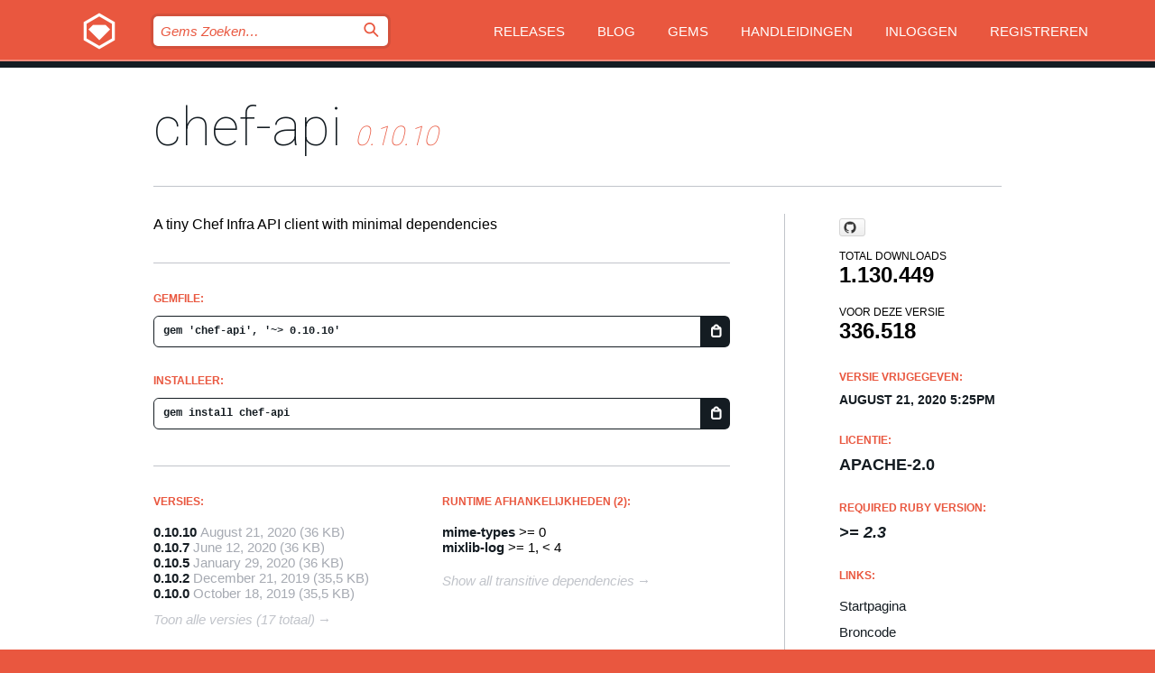

--- FILE ---
content_type: text/html; charset=utf-8
request_url: https://bundler.rubygems.org/gems/chef-api?locale=nl
body_size: 5290
content:
<!DOCTYPE html>
<html lang="nl">
  <head>
    <title>chef-api | RubyGems.org | De gem host voor de community</title>
    <meta charset="UTF-8">
    <meta content="width=device-width, initial-scale=1, maximum-scale=1, user-scalable=0" name="viewport">
    <meta name="google-site-verification" content="AuesbWQ9MCDMmC1lbDlw25RJzyqWOcDYpuaCjgPxEZY" />
    <link rel="apple-touch-icon" href="/apple-touch-icons/apple-touch-icon.png" />
      <link rel="apple-touch-icon" sizes="57x57" href="/apple-touch-icons/apple-touch-icon-57x57.png" />
      <link rel="apple-touch-icon" sizes="72x72" href="/apple-touch-icons/apple-touch-icon-72x72.png" />
      <link rel="apple-touch-icon" sizes="76x76" href="/apple-touch-icons/apple-touch-icon-76x76.png" />
      <link rel="apple-touch-icon" sizes="114x114" href="/apple-touch-icons/apple-touch-icon-114x114.png" />
      <link rel="apple-touch-icon" sizes="120x120" href="/apple-touch-icons/apple-touch-icon-120x120.png" />
      <link rel="apple-touch-icon" sizes="144x144" href="/apple-touch-icons/apple-touch-icon-144x144.png" />
      <link rel="apple-touch-icon" sizes="152x152" href="/apple-touch-icons/apple-touch-icon-152x152.png" />
      <link rel="apple-touch-icon" sizes="180x180" href="/apple-touch-icons/apple-touch-icon-180x180.png" />
    <link rel="mask-icon" href="/rubygems_logo.svg" color="#e9573f">
    <link rel="fluid-icon" href="/fluid-icon.png"/>
    <link rel="search" type="application/opensearchdescription+xml" title="RubyGems.org" href="/opensearch.xml">
    <link rel="shortcut icon" href="/favicon.ico" type="image/x-icon">
    <link rel="stylesheet" href="/assets/application-fda27980.css" />
    <link href="https://fonts.gstatic.com" rel="preconnect" crossorigin>
    <link href='https://fonts.googleapis.com/css?family=Roboto:100&amp;subset=greek,latin,cyrillic,latin-ext' rel='stylesheet' type='text/css'>
    
<link rel="alternate" type="application/atom+xml" href="https://feeds.feedburner.com/gemcutter-latest" title="RubyGems.org | Nieuwste Gems">

    <meta name="csrf-param" content="authenticity_token" />
<meta name="csrf-token" content="sIhnQ65oiqPIZi9nVlbnX0seVP8IAqElEe_gf3Dxs8JIo_aLXyT_UaxXxGR_2ZtwwtoDMxySx1lsnMnE-4Uk6g" />
      <link rel="alternate" type="application/atom+xml" title="chef-api Version Feed" href="/gems/chef-api/versions.atom" />
    <!-- canonical url -->
    <link rel="canonical" href="https://bundler.rubygems.org/gems/chef-api/versions/0.10.10" />
    <!-- alternative language versions url -->
      <link rel="alternate" hreflang="en" href="https://bundler.rubygems.org/gems/chef-api/versions/0.10.10?locale=en" />
      <link rel="alternate" hreflang="nl" href="https://bundler.rubygems.org/gems/chef-api/versions/0.10.10?locale=nl" />
      <link rel="alternate" hreflang="zh-CN" href="https://bundler.rubygems.org/gems/chef-api/versions/0.10.10?locale=zh-CN" />
      <link rel="alternate" hreflang="zh-TW" href="https://bundler.rubygems.org/gems/chef-api/versions/0.10.10?locale=zh-TW" />
      <link rel="alternate" hreflang="pt-BR" href="https://bundler.rubygems.org/gems/chef-api/versions/0.10.10?locale=pt-BR" />
      <link rel="alternate" hreflang="fr" href="https://bundler.rubygems.org/gems/chef-api/versions/0.10.10?locale=fr" />
      <link rel="alternate" hreflang="es" href="https://bundler.rubygems.org/gems/chef-api/versions/0.10.10?locale=es" />
      <link rel="alternate" hreflang="de" href="https://bundler.rubygems.org/gems/chef-api/versions/0.10.10?locale=de" />
      <link rel="alternate" hreflang="ja" href="https://bundler.rubygems.org/gems/chef-api/versions/0.10.10?locale=ja" />
    <!-- unmatched alternative language fallback -->
    <link rel="alternate" hreflang="x-default" href="https://bundler.rubygems.org/gems/chef-api/versions/0.10.10" />

    <script type="importmap" data-turbo-track="reload">{
  "imports": {
    "jquery": "/assets/jquery-15a62848.js",
    "@rails/ujs": "/assets/@rails--ujs-2089e246.js",
    "application": "/assets/application-ae34b86d.js",
    "@hotwired/turbo-rails": "/assets/turbo.min-3a2e143f.js",
    "@hotwired/stimulus": "/assets/@hotwired--stimulus-132cbc23.js",
    "@hotwired/stimulus-loading": "/assets/stimulus-loading-1fc53fe7.js",
    "@stimulus-components/clipboard": "/assets/@stimulus-components--clipboard-d9c44ea9.js",
    "@stimulus-components/dialog": "/assets/@stimulus-components--dialog-74866932.js",
    "@stimulus-components/reveal": "/assets/@stimulus-components--reveal-77f6cb39.js",
    "@stimulus-components/checkbox-select-all": "/assets/@stimulus-components--checkbox-select-all-e7db6a97.js",
    "github-buttons": "/assets/github-buttons-3337d207.js",
    "webauthn-json": "/assets/webauthn-json-74adc0e8.js",
    "avo.custom": "/assets/avo.custom-4b185d31.js",
    "stimulus-rails-nested-form": "/assets/stimulus-rails-nested-form-3f712873.js",
    "local-time": "/assets/local-time-a331fc59.js",
    "src/oidc_api_key_role_form": "/assets/src/oidc_api_key_role_form-223a59d4.js",
    "src/pages": "/assets/src/pages-64095f36.js",
    "src/transitive_dependencies": "/assets/src/transitive_dependencies-9280dc42.js",
    "src/webauthn": "/assets/src/webauthn-a8b5ca04.js",
    "controllers/application": "/assets/controllers/application-e33ffaa8.js",
    "controllers/autocomplete_controller": "/assets/controllers/autocomplete_controller-e9f78a76.js",
    "controllers/counter_controller": "/assets/controllers/counter_controller-b739ef1d.js",
    "controllers/dialog_controller": "/assets/controllers/dialog_controller-c788489b.js",
    "controllers/dropdown_controller": "/assets/controllers/dropdown_controller-baaf189b.js",
    "controllers/dump_controller": "/assets/controllers/dump_controller-5d671745.js",
    "controllers/exclusive_checkbox_controller": "/assets/controllers/exclusive_checkbox_controller-c624394a.js",
    "controllers/gem_scope_controller": "/assets/controllers/gem_scope_controller-9c330c45.js",
    "controllers": "/assets/controllers/index-236ab973.js",
    "controllers/nav_controller": "/assets/controllers/nav_controller-8f4ea870.js",
    "controllers/onboarding_name_controller": "/assets/controllers/onboarding_name_controller-a65c65ec.js",
    "controllers/radio_reveal_controller": "/assets/controllers/radio_reveal_controller-41774e15.js",
    "controllers/recovery_controller": "/assets/controllers/recovery_controller-b051251b.js",
    "controllers/reveal_controller": "/assets/controllers/reveal_controller-a90af4d9.js",
    "controllers/reveal_search_controller": "/assets/controllers/reveal_search_controller-8dc44279.js",
    "controllers/scroll_controller": "/assets/controllers/scroll_controller-07f12b0d.js",
    "controllers/search_controller": "/assets/controllers/search_controller-79d09057.js",
    "controllers/stats_controller": "/assets/controllers/stats_controller-5bae7b7f.js"
  }
}</script>
<link rel="modulepreload" href="/assets/jquery-15a62848.js" nonce="02aa8c70b45b38be1966ae7c255521a5">
<link rel="modulepreload" href="/assets/@rails--ujs-2089e246.js" nonce="02aa8c70b45b38be1966ae7c255521a5">
<link rel="modulepreload" href="/assets/application-ae34b86d.js" nonce="02aa8c70b45b38be1966ae7c255521a5">
<link rel="modulepreload" href="/assets/turbo.min-3a2e143f.js" nonce="02aa8c70b45b38be1966ae7c255521a5">
<link rel="modulepreload" href="/assets/@hotwired--stimulus-132cbc23.js" nonce="02aa8c70b45b38be1966ae7c255521a5">
<link rel="modulepreload" href="/assets/stimulus-loading-1fc53fe7.js" nonce="02aa8c70b45b38be1966ae7c255521a5">
<link rel="modulepreload" href="/assets/@stimulus-components--clipboard-d9c44ea9.js" nonce="02aa8c70b45b38be1966ae7c255521a5">
<link rel="modulepreload" href="/assets/@stimulus-components--dialog-74866932.js" nonce="02aa8c70b45b38be1966ae7c255521a5">
<link rel="modulepreload" href="/assets/@stimulus-components--reveal-77f6cb39.js" nonce="02aa8c70b45b38be1966ae7c255521a5">
<link rel="modulepreload" href="/assets/@stimulus-components--checkbox-select-all-e7db6a97.js" nonce="02aa8c70b45b38be1966ae7c255521a5">
<link rel="modulepreload" href="/assets/github-buttons-3337d207.js" nonce="02aa8c70b45b38be1966ae7c255521a5">
<link rel="modulepreload" href="/assets/webauthn-json-74adc0e8.js" nonce="02aa8c70b45b38be1966ae7c255521a5">
<link rel="modulepreload" href="/assets/local-time-a331fc59.js" nonce="02aa8c70b45b38be1966ae7c255521a5">
<link rel="modulepreload" href="/assets/src/oidc_api_key_role_form-223a59d4.js" nonce="02aa8c70b45b38be1966ae7c255521a5">
<link rel="modulepreload" href="/assets/src/pages-64095f36.js" nonce="02aa8c70b45b38be1966ae7c255521a5">
<link rel="modulepreload" href="/assets/src/transitive_dependencies-9280dc42.js" nonce="02aa8c70b45b38be1966ae7c255521a5">
<link rel="modulepreload" href="/assets/src/webauthn-a8b5ca04.js" nonce="02aa8c70b45b38be1966ae7c255521a5">
<link rel="modulepreload" href="/assets/controllers/application-e33ffaa8.js" nonce="02aa8c70b45b38be1966ae7c255521a5">
<link rel="modulepreload" href="/assets/controllers/autocomplete_controller-e9f78a76.js" nonce="02aa8c70b45b38be1966ae7c255521a5">
<link rel="modulepreload" href="/assets/controllers/counter_controller-b739ef1d.js" nonce="02aa8c70b45b38be1966ae7c255521a5">
<link rel="modulepreload" href="/assets/controllers/dialog_controller-c788489b.js" nonce="02aa8c70b45b38be1966ae7c255521a5">
<link rel="modulepreload" href="/assets/controllers/dropdown_controller-baaf189b.js" nonce="02aa8c70b45b38be1966ae7c255521a5">
<link rel="modulepreload" href="/assets/controllers/dump_controller-5d671745.js" nonce="02aa8c70b45b38be1966ae7c255521a5">
<link rel="modulepreload" href="/assets/controllers/exclusive_checkbox_controller-c624394a.js" nonce="02aa8c70b45b38be1966ae7c255521a5">
<link rel="modulepreload" href="/assets/controllers/gem_scope_controller-9c330c45.js" nonce="02aa8c70b45b38be1966ae7c255521a5">
<link rel="modulepreload" href="/assets/controllers/index-236ab973.js" nonce="02aa8c70b45b38be1966ae7c255521a5">
<link rel="modulepreload" href="/assets/controllers/nav_controller-8f4ea870.js" nonce="02aa8c70b45b38be1966ae7c255521a5">
<link rel="modulepreload" href="/assets/controllers/onboarding_name_controller-a65c65ec.js" nonce="02aa8c70b45b38be1966ae7c255521a5">
<link rel="modulepreload" href="/assets/controllers/radio_reveal_controller-41774e15.js" nonce="02aa8c70b45b38be1966ae7c255521a5">
<link rel="modulepreload" href="/assets/controllers/recovery_controller-b051251b.js" nonce="02aa8c70b45b38be1966ae7c255521a5">
<link rel="modulepreload" href="/assets/controllers/reveal_controller-a90af4d9.js" nonce="02aa8c70b45b38be1966ae7c255521a5">
<link rel="modulepreload" href="/assets/controllers/reveal_search_controller-8dc44279.js" nonce="02aa8c70b45b38be1966ae7c255521a5">
<link rel="modulepreload" href="/assets/controllers/scroll_controller-07f12b0d.js" nonce="02aa8c70b45b38be1966ae7c255521a5">
<link rel="modulepreload" href="/assets/controllers/search_controller-79d09057.js" nonce="02aa8c70b45b38be1966ae7c255521a5">
<link rel="modulepreload" href="/assets/controllers/stats_controller-5bae7b7f.js" nonce="02aa8c70b45b38be1966ae7c255521a5">
<script type="module" nonce="02aa8c70b45b38be1966ae7c255521a5">import "application"</script>
  </head>

  <body class="" data-controller="nav" data-nav-expanded-class="mobile-nav-is-expanded">
    <!-- Top banner -->

    <!-- Policies acknowledgment banner -->
    

    <header class="header header--interior" data-nav-target="header collapse">
      <div class="l-wrap--header">
        <a title="RubyGems" class="header__logo-wrap" data-nav-target="logo" href="/">
          <span class="header__logo" data-icon="⬡">⬢</span>
          <span class="t-hidden">RubyGems</span>
</a>        <a class="header__club-sandwich" href="#" data-action="nav#toggle focusin->nav#focus mousedown->nav#mouseDown click@window->nav#hide">
          <span class="t-hidden">Navigation menu</span>
        </a>

        <div class="header__nav-links-wrap">
          <div class="header__search-wrap" role="search">
  <form data-controller="autocomplete" data-autocomplete-selected-class="selected" action="/search" accept-charset="UTF-8" method="get">
    <input type="search" name="query" id="query" placeholder="Gems Zoeken&hellip;" class="header__search" autocomplete="off" aria-autocomplete="list" data-autocomplete-target="query" data-action="autocomplete#suggest keydown.down-&gt;autocomplete#next keydown.up-&gt;autocomplete#prev keydown.esc-&gt;autocomplete#hide keydown.enter-&gt;autocomplete#clear click@window-&gt;autocomplete#hide focus-&gt;autocomplete#suggest blur-&gt;autocomplete#hide" data-nav-target="search" />

    <ul class="suggest-list" role="listbox" data-autocomplete-target="suggestions"></ul>

    <template id="suggestion" data-autocomplete-target="template">
      <li class="menu-item" role="option" tabindex="-1" data-autocomplete-target="item" data-action="click->autocomplete#choose mouseover->autocomplete#highlight"></li>
    </template>

    <label id="querylabel" for="query">
      <span class="t-hidden">Gems Zoeken&hellip;</span>
</label>
    <input type="submit" value="⌕" id="search_submit" class="header__search__icon" aria-labelledby="querylabel" data-disable-with="⌕" />

</form></div>


          <nav class="header__nav-links" data-controller="dropdown">

            <a class="header__nav-link " href="https://bundler.rubygems.org/releases">Releases</a>
            <a class="header__nav-link" href="https://blog.rubygems.org">Blog</a>

              <a class="header__nav-link" href="/gems">Gems</a>

            <a class="header__nav-link" href="https://guides.rubygems.org">Handleidingen</a>

              <a class="header__nav-link " href="/sign_in">Inloggen</a>
                <a class="header__nav-link " href="/sign_up">Registreren</a>
          </nav>
        </div>
      </div>
    </header>



    <main class="main--interior" data-nav-target="collapse">
        <div class="l-wrap--b">
            <h1 class="t-display page__heading">
              <a class="t-link--black" href="/gems/chef-api">chef-api</a>

                <i class="page__subheading">0.10.10</i>
            </h1>
          
          


<div class="l-overflow">
  <div class="l-colspan--l colspan--l--has-border">
      <div class="gem__intro">
        <div id="markup" class="gem__desc">
          <p>A tiny Chef Infra API client with minimal dependencies</p>
        </div>
      </div>

      <div class="gem__install">
        <h2 class="gem__ruby-version__heading t-list__heading">
          Gemfile:
          <div class="gem__code-wrap" data-controller="clipboard" data-clipboard-success-content-value="✔"><input type="text" name="gemfile_text" id="gemfile_text" value="gem &#39;chef-api&#39;, &#39;~&gt; 0.10.10&#39;" class="gem__code" readonly="readonly" data-clipboard-target="source" /><span class="gem__code__icon" title="Kopieer naar klembord" data-action="click-&gt;clipboard#copy" data-clipboard-target="button">=</span></div>
        </h2>
        <h2 class="gem__ruby-version__heading t-list__heading">
          Installeer:
          <div class="gem__code-wrap" data-controller="clipboard" data-clipboard-success-content-value="✔"><input type="text" name="install_text" id="install_text" value="gem install chef-api" class="gem__code" readonly="readonly" data-clipboard-target="source" /><span class="gem__code__icon" title="Kopieer naar klembord" data-action="click-&gt;clipboard#copy" data-clipboard-target="button">=</span></div>
        </h2>
      </div>

      <div class="l-half--l">
        <div class="versions">
          <h3 class="t-list__heading">Versies:</h3>
          <ol class="gem__versions t-list__items">
            <li class="gem__version-wrap">
  <a class="t-list__item" href="/gems/chef-api/versions/0.10.10">0.10.10</a>
  <small class="gem__version__date">August 21, 2020</small>

  <span class="gem__version__date">(36 KB)</span>
</li>
<li class="gem__version-wrap">
  <a class="t-list__item" href="/gems/chef-api/versions/0.10.7">0.10.7</a>
  <small class="gem__version__date">June 12, 2020</small>

  <span class="gem__version__date">(36 KB)</span>
</li>
<li class="gem__version-wrap">
  <a class="t-list__item" href="/gems/chef-api/versions/0.10.5">0.10.5</a>
  <small class="gem__version__date">January 29, 2020</small>

  <span class="gem__version__date">(36 KB)</span>
</li>
<li class="gem__version-wrap">
  <a class="t-list__item" href="/gems/chef-api/versions/0.10.2">0.10.2</a>
  <small class="gem__version__date">December 21, 2019</small>

  <span class="gem__version__date">(35,5 KB)</span>
</li>
<li class="gem__version-wrap">
  <a class="t-list__item" href="/gems/chef-api/versions/0.10.0">0.10.0</a>
  <small class="gem__version__date">October 18, 2019</small>

  <span class="gem__version__date">(35,5 KB)</span>
</li>

          </ol>
            <a class="gem__see-all-versions t-link--gray t-link--has-arrow" href="https://bundler.rubygems.org/gems/chef-api/versions">Toon alle versies (17 totaal)</a>
        </div>
      </div>

    <div class = "l-half--l">
        <div class="dependencies gem__dependencies" id="runtime_dependencies">
    <h3 class="t-list__heading">Runtime afhankelijkheden (2):</h3>
    <div class="t-list__items">
          <div class="gem__requirement-wrap">
            <a class="t-list__item" href="/gems/mime-types"><strong>mime-types</strong></a>
            &gt;= 0
          </div>
          <div class="gem__requirement-wrap">
            <a class="t-list__item" href="/gems/mixlib-log"><strong>mixlib-log</strong></a>
            &gt;= 1, &lt; 4
          </div>
    </div>
  </div>

      
        <div class="dependencies_list">
          <a class="gem__see-all-versions t-link--gray t-link--has-arrow push--s" href="/gems/chef-api/versions/0.10.10/dependencies">Show all transitive dependencies</a>
        </div>
    </div>


    <div class="gem__members">

    <h3 class="t-list__heading">Eigenaren:</h3>
    <div class="gem__users">
      <a alt="chef" title="chef" href="/profiles/chef"><img id="gravatar-103972" width="48" height="48" src="/users/103972/avatar.jpeg?size=48&amp;theme=light" /></a>
    </div>


    <h3 class="t-list__heading">Pushed by:</h3>
    <div class="gem__users">
      <a alt="chef" title="chef" href="/profiles/chef"><img id="gravatar-103972" width="48" height="48" src="/users/103972/avatar.jpeg?size=48&amp;theme=light" /></a>
    </div>


    <h3 class="t-list__heading">Authors:</h3>
    <ul class="t-list__items">
      <li class="t-list__item">
        <p>Seth Vargo, Tim Smith</p>
      </li>
    </ul>

    <h3 class="t-list__heading">SHA 256 checksum:</h3>
    <div class="gem__code-wrap" data-controller="clipboard" data-clipboard-success-content-value="✔"><input type="text" name="gem_sha_256_checksum" id="gem_sha_256_checksum" value="f13f8a6f1479e8b663b74038ab21792f2c42e4f9cc1b96d69ff872251f25032c" class="gem__code" readonly="readonly" data-clipboard-target="source" /><span class="gem__code__icon" title="Kopieer naar klembord" data-action="click-&gt;clipboard#copy" data-clipboard-target="button">=</span></div>


</div>

    <div class="gem__navigation">
    <a class="gem__previous__version" href="/gems/chef-api/versions/0.10.7">← Previous version</a>

</div>

  </div>

  <div class="gem__aside l-col--r--pad">
    <span class="github-btn" data-user="sethvargo" data-repo="chef-api" data-type="star" data-count="true" data-size="large">
  <a class="gh-btn" href="#" rel="noopener noreferrer" target="_blank">
    <span class="gh-ico" aria-hidden="true"></span>
    <span class="gh-text"></span>
  </a>
  <a class="gh-count" href="#" rel="noopener noreferrer" target="_blank" aria-hidden="true"></a>
</span>
  <div class="gem__downloads-wrap" data-href="/api/v1/downloads/chef-api-0.10.10.json">
    <h2 class="gem__downloads__heading t-text--s">
      Total downloads
      <span class="gem__downloads">1.130.449</span>
    </h2>
    <h2 class="gem__downloads__heading t-text--s">
      Voor deze versie
      <span class="gem__downloads">336.518</span>
    </h2>
  </div>

  <h2 class="gem__ruby-version__heading t-list__heading">
    Versie vrijgegeven:
    <span class="gem__rubygem-version-age">
      <p><time datetime="2020-08-21T17:25:12Z" data-local="time-ago">August 21, 2020  5:25pm</time></p>
    </span>
  </h2>

  <h2 class="gem__ruby-version__heading t-list__heading">
    Licentie:
    <span class="gem__ruby-version">
      <p>Apache-2.0</p>
    </span>
  </h2>
  <h2 class="gem__ruby-version__heading t-list__heading">
    Required Ruby Version:
    <i class="gem__ruby-version">
        &gt;= 2.3
    </i>
  </h2>
  <h3 class="t-list__heading">Links:</h3>
  <div class="t-list__items">
      <a rel="nofollow" class="gem__link t-list__item" id="home" href="https://github.com/chef/chef-api">Startpagina</a>
      <a rel="nofollow" class="gem__link t-list__item" id="code" href="https://github.com/sethvargo/chef-api">Broncode</a>
      <a rel="nofollow" class="gem__link t-list__item" id="docs" href="https://www.rubydoc.info/gems/chef-api/0.10.10">Documentatie</a>
      
      <a rel="nofollow" class="gem__link t-list__item" id="bugs" href="https://github.com/sethvargo/chef-api/issues">Bug-tracker</a>
      <a rel="nofollow" class="gem__link t-list__item" id="download" href="/downloads/chef-api-0.10.10.gem">Download</a>
    <a class="gem__link t-list__item" href="https://my.diffend.io/gems/chef-api/prev/0.10.10">Review changes</a>
    <a class="gem__link t-list__item" id="badge" href="https://badge.fury.io/rb/chef-api/install">Badge</a>
    <a class="toggler gem__link t-list__item" id="subscribe" href="/sign_in">Subscribe</a>
    <a class="gem__link t-list__item" id="rss" href="/gems/chef-api/versions.atom">RSS</a>
    <a class="gem__link t-list__item" href="mailto:support@rubygems.org?subject=Reporting Abuse on chef-api">Report abuse</a>
    <a rel="nofollow" class="gem__link t-list__item" id="reverse_dependencies" href="/gems/chef-api/reverse_dependencies">Reverse dependencies</a>
    
    
    
    
    
  </div>
</div>

</div>

        </div>
    </main>

    <footer class="footer" data-nav-target="collapse">
      <div class="l-wrap--footer">
        <div class="l-overflow">
          <div class="nav--v l-col--r--pad">
            <a class="nav--v__link--footer" href="https://status.rubygems.org">Status</a>
            <a class="nav--v__link--footer" href="https://uptime.rubygems.org">Uptime</a>
            <a class="nav--v__link--footer" href="https://github.com/rubygems/rubygems.org">Code</a>
            <a class="nav--v__link--footer" href="/pages/data">Data</a>
            <a class="nav--v__link--footer" href="/stats">Statistieken</a>
            <a class="nav--v__link--footer" href="https://guides.rubygems.org/contributing/">Bijdragen</a>
              <a class="nav--v__link--footer" href="/pages/about">Over ons</a>
            <a class="nav--v__link--footer" href="mailto:support@rubygems.org">Hulp</a>
            <a class="nav--v__link--footer" href="https://guides.rubygems.org/rubygems-org-api">API</a>
            <a class="nav--v__link--footer" href="/policies">Policies</a>
            <a class="nav--v__link--footer" href="/pages/supporters">Support Us</a>
              <a class="nav--v__link--footer" href="/pages/security">Security</a>
          </div>
          <div class="l-colspan--l colspan--l--has-border">
            <div class="footer__about">
              <p>
                RubyGems.org is de gem hosting service van de Ruby community. <a href="https://guides.rubygems.org/publishing/">Publiceer</a> en <a href="https://guides.rubygems.org/command-reference/#gem-install">installeer</a> je gems direct. Gebruik <a href="https://guides.rubygems.org/rubygems-org-api/">de API</a> om meer informatie over beschikbare gems te vinden. <a href="https://guides.rubygems.org/contributing/">Word een deelnemer</a> en verbeter de site met jouw aanpassingen.
              </p>
              <p>
                The RubyGems.org website and service are maintained and operated by Ruby Central’s <a href="https://rubycentral.org/open-source/">Open Source Program</a> and the RubyGems team. It is funded by the greater Ruby community through support from sponsors, members, and infrastructure donations. <b>If you build with Ruby and believe in our mission, you can join us in keeping RubyGems.org, RubyGems, and Bundler secure and sustainable for years to come by contributing <a href="/pages/supporters">here</a></b>.
              </p>
            </div>
          </div>
        </div>
      </div>
      <div class="footer__sponsors">
        <a class="footer__sponsor footer__sponsor__ruby_central" href="https://rubycentral.org/open-source/" target="_blank" rel="noopener">
          Operated by
          <span class="t-hidden">Ruby Central</span>
        </a>
        <a class="footer__sponsor footer__sponsor__dockyard" href="https://dockyard.com/ruby-on-rails-consulting" target="_blank" rel="noopener">
          Ontwerp
          <span class="t-hidden">DockYard</span>
        </a>
        <a class="footer__sponsor footer__sponsor__aws" href="https://aws.amazon.com/" target="_blank" rel="noopener">
          Hosting
          <span class="t-hidden">AWS</span>
        </a>
        <a class="footer__sponsor footer__sponsor__dnsimple" href="https://dnsimple.link/resolving-rubygems" target="_blank" rel="noopener">
          DNS
          <span class="t-hidden">DNSimple</span>
        </a>
        <a class="footer__sponsor footer__sponsor__datadog" href="https://www.datadoghq.com/" target="_blank" rel="noopener">
          Monitoring
          <span class="t-hidden">Datadog</span>
        </a>
        <a class="footer__sponsor footer__sponsor__fastly" href="https://www.fastly.com/customers/ruby-central" target="_blank" rel="noopener">
          Gems served by
          <span class="t-hidden">Fastly</span>
        </a>
        <a class="footer__sponsor footer__sponsor__honeybadger" href="https://www.honeybadger.io/" target="_blank" rel="noopener">
          Monitoring
          <span class="t-hidden">Honeybadger</span>
        </a>
        <a class="footer__sponsor footer__sponsor__mend" href="https://mend.io/" target="_blank" rel="noopener">
          Secured by
          <span class="t-hidden">Mend.io</span>
        </a>
      </div>
      <div class="footer__language_selector">
          <div class="footer__language">
            <a class="nav--v__link--footer" href="/gems/chef-api?locale=en">English</a>
          </div>
          <div class="footer__language">
            <a class="nav--v__link--footer" href="/gems/chef-api?locale=nl">Nederlands</a>
          </div>
          <div class="footer__language">
            <a class="nav--v__link--footer" href="/gems/chef-api?locale=zh-CN">简体中文</a>
          </div>
          <div class="footer__language">
            <a class="nav--v__link--footer" href="/gems/chef-api?locale=zh-TW">正體中文</a>
          </div>
          <div class="footer__language">
            <a class="nav--v__link--footer" href="/gems/chef-api?locale=pt-BR">Português do Brasil</a>
          </div>
          <div class="footer__language">
            <a class="nav--v__link--footer" href="/gems/chef-api?locale=fr">Français</a>
          </div>
          <div class="footer__language">
            <a class="nav--v__link--footer" href="/gems/chef-api?locale=es">Español</a>
          </div>
          <div class="footer__language">
            <a class="nav--v__link--footer" href="/gems/chef-api?locale=de">Deutsch</a>
          </div>
          <div class="footer__language">
            <a class="nav--v__link--footer" href="/gems/chef-api?locale=ja">日本語</a>
          </div>
      </div>
    </footer>
    
    <script type="text/javascript" defer src="https://www.fastly-insights.com/insights.js?k=3e63c3cd-fc37-4b19-80b9-65ce64af060a"></script>
  </body>
</html>


--- FILE ---
content_type: text/css
request_url: https://bundler.rubygems.org/assets/type-d3ab0d54.css
body_size: 5108
content:
.t-display {
  font-weight: 200; }
  @media (max-width: 929px) {
    .t-display {
      font-size: 30px; } }
  @media (min-width: 930px) {
    .t-display {
      font-size: 60px; } }

.t-display-full-name {
  font-weight: 600;
  white-space: nowrap;}
@media (max-width: 929px) {
  .t-display-full-name {
    font-size: 30px; } }
@media (min-width: 930px) {
  .t-display-full-name {
    font-size: 35px; } }

.t-display-username {
  font-weight: 200; }
@media (max-width: 929px) {
  .t-display-username {
    font-size: 20px; } }
@media (min-width: 930px) {
  .t-display-username {
    font-size: 25px; } }

.t-text {
  font-weight: 300;
  font-size: 18px;
  line-height: 1.66; }

.t-text--s {
  font-weight: 500;
  font-size: 12px;
  text-transform: uppercase; }

.t-hidden {
  position: absolute !important;
  height: 1px;
  width: 1px;
  overflow: hidden;
  clip: rect(1px 1px 1px 1px);
  clip: rect(1px, 1px, 1px, 1px); }

label.t-hidden {
  margin-bottom: 5px;
  position: static\0 !important;
  display: inline-block\0;
  height: auto\0;
  width: auto\0;
  overflow: visible\0;
  clip: auto\0; }

.t-gray {
  color: #9da2ab; }

.t-uppercase {
  text-transform: uppercase; }

.t-list__heading {
  font-weight: 800;
  font-size: 12px;
  text-transform: uppercase;
  color: #e9573f; }
  .t-list__heading:not(:first-child) {
    margin-top: 30px; }

.t-list__items, .t-bulleted-items, .t-bulleted-item {
  margin-top: 18px; }

.t-list__item:not(:first-child) {
  margin-top: 12px; }

a.t-list__item {
  display: block;
  color: #141c22;
  transition-duration: 0.25s;
  transition-property: color; }
  a.t-list__item:hover {
    color: #e9573f; }

.t-bulleted-items, .t-numbered-items {
  padding-left: 23px;
  text-indent: -23px;
  line-height: 1.66; }

.t-numbered-item {
  counter-increment: counter; }
  .t-numbered-item:before {
    margin-right: 5px;
    font-weight: 800;
    content: counter(counter,decimal) ". "; }

.t-link, .t-body a, .t-link--black, .t-link--blue, .t-link--gray {
  transition-duration: 0.25s;
  transition-property: color; }
  .t-link:focus, .t-body a:focus, .t-link--black:focus, .t-link--blue:focus, .t-link--gray:focus {
    outline: none; }

.t-link, .t-body a {
  color: #e9573f; }
  .t-link:focus, .t-body a:focus, .t-link:hover, .t-body a:hover, .t-link:active, .t-body a:active {
    color: rgba(233, 87, 63, 0.7); }

.t-link--black {
  color: #141c22 !important; }
  .t-link--black:focus, .t-link--black:hover, .t-link--black:active {
    color: #e9573f !important; }

.t-link--blue {
  color: #53a4e0; }
  .t-link--blue:focus, .t-link--blue:hover, .t-link--blue:active {
    color: rgba(83, 164, 224, 0.7); }

.t-link--gray {
  color: #c1c4ca; }
  .t-link--gray:focus, .t-link--gray:hover, .t-link--gray:active {
    color: #141c22; }

.t-link--has-arrow:after {
  margin-left: 3px;
  font-family: "Times New Roman", sans-serif;
  font-style: normal;
  content: "→"; }

.t-underline {
  text-decoration: underline; }

.t-body p, .t-body ol li, .t-body ul li {
  font-weight: 300;
  font-size: 18px;
  line-height: 1.66; }
.t-body p, .t-body ul, .t-body ol, .t-body pre, .t-body table {
  margin-bottom: 30px; }
.t-body a {
  word-wrap: break-word; }
.t-body b, .t-body strong {
  font-weight: 500; }
.t-body h1, .t-body h2 {
  margin-bottom: 24px;
  font-weight: 800;
  font-size: 18px;
  text-transform: uppercase;
  line-height: 1.66; }
  .t-body h1 code, .t-body h2 code {
    text-transform: none; }
.t-body h2 {
  margin-top: 30px;
  margin-bottom: 30px;
  padding-top: 30px;
  border-top-style: solid;
  border-color: #c1c4ca; }
  .t-body h2:first-of-type {
    border-top-width: 5px; }
  .t-body h2:not(:first-of-type) {
    border-top-width: 1px; }
.t-body h3 {
  margin-bottom: 24px;
  font-weight: 500;
  font-style: italic;
  font-size: 18px;
  line-height: 1.66; }
.t-body hr {
  margin-top: 30px;
  margin-bottom: 30px;
  border-top: 1px solid #e5e6e9;
  border-right: none;
  border-bottom: none;
  border-left: none; }
.t-body pre {
  padding: 30px;
  overflow-x: scroll;
  border-radius: 5px;
  color: white; }
  .t-body pre code {
    overflow-x: scroll;
    line-height: 1.33;
    word-break: normal; }
    .t-body pre code.multiline {
      word-spacing: inherit; }
.t-body code {
  font-weight: bold;
  font-family: "courier", monospace;
  word-spacing: -0.3em; }
.t-body ul, .t-body ol {
  margin-top: 18px; }
  .t-body ul li, .t-body ol li {
    padding-left: 23px;
    text-indent: -23px; }
    .t-body ul li:not(:first-child), .t-body ol li:not(:first-child) {
      margin-top: 12px; }
.t-body ul li p {
  display: inline; }
.t-body ol li {
  counter-increment: counter; }
  .t-body ol li:before {
    margin-right: 5px;
    font-weight: 800;
    content: counter(counter,decimal) ". "; }
.t-body li {
  word-wrap: break-word; }
.t-body img {
  margin-right: 12px;
  height: 32px;
  width: 32px;
  border-radius: 16px;
  border-radius: 50%; }
.t-body table {
  width: 100%;
  border-collapse: collapse; }
.t-body thead, .t-body tbody {
  vertical-align: top; }
.t-body thead tr {
  border-bottom: 5px solid #c1c4ca; }
.t-body th, .t-body td {
  padding-right: 16px; }
.t-body tbody tr {
  border-bottom: 1px solid #e5e6e9; }
  .t-body td code {
    font-weight: normal;
    font-size: 13px; }
.t-body blockquote {
  padding-left: 20px;
  border-left: 10px solid #e5e6e9; }
  .t-body blockquote p {
    font-style: italic; }

.t-item--hidden {
  display: none !important;
}

h1 + .t-body h2 {
  border-top: none;
}


--- FILE ---
content_type: text/javascript
request_url: https://bundler.rubygems.org/assets/controllers/reveal_search_controller-8dc44279.js
body_size: 105
content:
import Reveal from "controllers/reveal_controller";

export default class extends Reveal {
  static targets = ["item", "toggle", "button", "input"];

  // There's nothing here because this is just a copy of the reveal controller
  // with a different name. This saves us from a name conflict in the header.
  toggle() {
    super.toggle();
    if (!this.itemTarget.classList.contains("hidden")) {
      this.inputTarget.focus(); // Auto focus the input when revealed
    }
  }

  open() {
    super.open();
    this.inputTarget.focus();
  }
}
